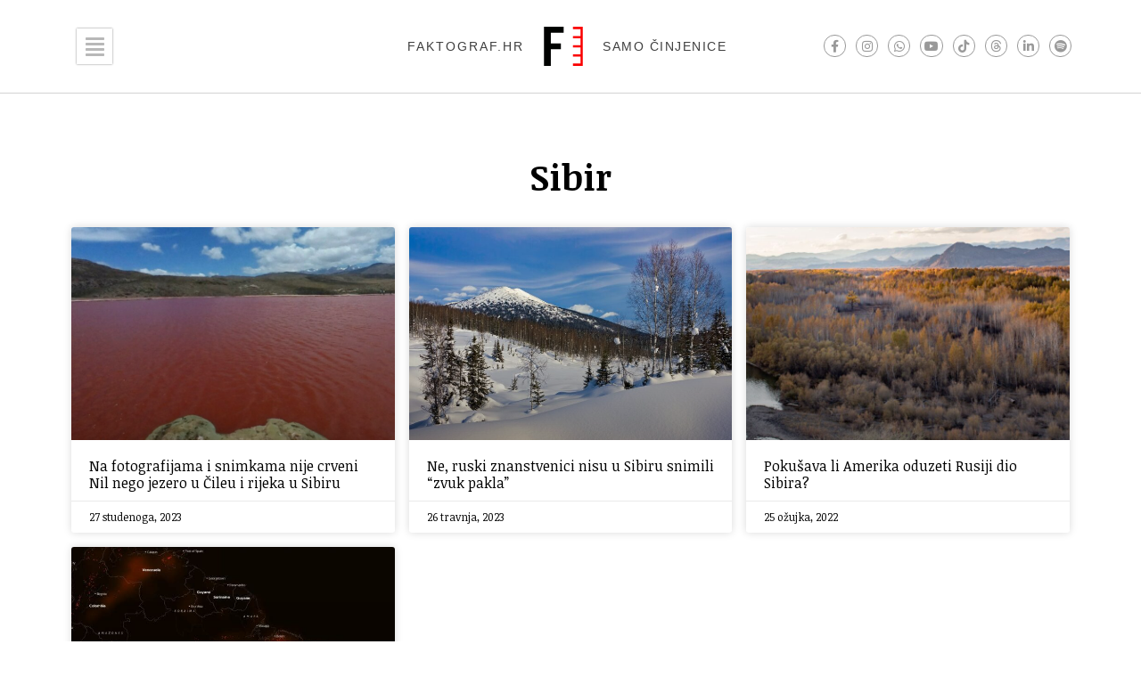

--- FILE ---
content_type: text/css; charset=utf-8
request_url: https://faktograf.hr/wp-content/uploads/elementor/css/post-22989.css?ver=1768492134
body_size: 348
content:
.elementor-22989 .elementor-element.elementor-element-255c69e:not(.elementor-motion-effects-element-type-background), .elementor-22989 .elementor-element.elementor-element-255c69e > .elementor-motion-effects-container > .elementor-motion-effects-layer{background-color:#FFFFFF;}.elementor-22989 .elementor-element.elementor-element-255c69e{transition:background 0.3s, border 0.3s, border-radius 0.3s, box-shadow 0.3s;padding:32px 0px 32px 0px;}.elementor-22989 .elementor-element.elementor-element-255c69e > .elementor-background-overlay{transition:background 0.3s, border-radius 0.3s, opacity 0.3s;}.elementor-22989 .elementor-element.elementor-element-3fcb1456 > .elementor-widget-container{margin:0px 0px 16px 0px;}.elementor-22989 .elementor-element.elementor-element-3fcb1456{text-align:center;}.elementor-22989 .elementor-element.elementor-element-3fcb1456 .elementor-heading-title{font-size:40px;color:#000000;}.elementor-22989 .elementor-element.elementor-element-37ac105d{--grid-row-gap:16px;--grid-column-gap:16px;}.elementor-22989 .elementor-element.elementor-element-37ac105d > .elementor-widget-container{margin:0px 0px 0px 0px;}.elementor-22989 .elementor-element.elementor-element-37ac105d .elementor-posts-container .elementor-post__thumbnail{padding-bottom:calc( 0.66 * 100% );}.elementor-22989 .elementor-element.elementor-element-37ac105d:after{content:"0.66";}.elementor-22989 .elementor-element.elementor-element-37ac105d .elementor-post__thumbnail__link{width:100%;}.elementor-22989 .elementor-element.elementor-element-37ac105d .elementor-post__meta-data span + span:before{content:"•";}.elementor-22989 .elementor-element.elementor-element-37ac105d .elementor-post__card{background-color:#ffffff;padding-top:0px;padding-bottom:0px;}.elementor-22989 .elementor-element.elementor-element-37ac105d .elementor-post__text{padding:0 20px;margin-top:0px;}.elementor-22989 .elementor-element.elementor-element-37ac105d .elementor-post__meta-data{padding:10px 20px;color:#000000;}.elementor-22989 .elementor-element.elementor-element-37ac105d .elementor-post__avatar{padding-right:20px;padding-left:20px;}.elementor-22989 .elementor-element.elementor-element-37ac105d .elementor-post__title, .elementor-22989 .elementor-element.elementor-element-37ac105d .elementor-post__title a{color:#000000;font-size:16px;}.elementor-22989 .elementor-element.elementor-element-37ac105d .elementor-post__title{margin-bottom:10px;}.elementor-22989 .elementor-element.elementor-element-37ac105d .elementor-pagination{text-align:center;margin-top:32px;}.elementor-22989 .elementor-element.elementor-element-37ac105d .elementor-pagination .page-numbers:not(.dots){color:#9F9F9F;}.elementor-22989 .elementor-element.elementor-element-37ac105d .elementor-pagination a.page-numbers:hover{color:#000000;}.elementor-22989 .elementor-element.elementor-element-37ac105d .elementor-pagination .page-numbers.current{color:#000000;}body:not(.rtl) .elementor-22989 .elementor-element.elementor-element-37ac105d .elementor-pagination .page-numbers:not(:first-child){margin-left:calc( 10px/2 );}body:not(.rtl) .elementor-22989 .elementor-element.elementor-element-37ac105d .elementor-pagination .page-numbers:not(:last-child){margin-right:calc( 10px/2 );}body.rtl .elementor-22989 .elementor-element.elementor-element-37ac105d .elementor-pagination .page-numbers:not(:first-child){margin-right:calc( 10px/2 );}body.rtl .elementor-22989 .elementor-element.elementor-element-37ac105d .elementor-pagination .page-numbers:not(:last-child){margin-left:calc( 10px/2 );}.elementor-22989 .elementor-element.elementor-element-37ac105d .elementor-posts-nothing-found{color:rgba(0,206,27,0);}@media(max-width:1024px){.elementor-22989 .elementor-element.elementor-element-255c69e{padding:100px 25px 100px 25px;}.elementor-22989 .elementor-element.elementor-element-4f130abc > .elementor-element-populated{padding:0px 0px 0px 0px;}}@media(max-width:767px){.elementor-22989 .elementor-element.elementor-element-255c69e{padding:50px 15px 50px 15px;}.elementor-22989 .elementor-element.elementor-element-3fcb1456 .elementor-heading-title{font-size:45px;}.elementor-22989 .elementor-element.elementor-element-37ac105d .elementor-posts-container .elementor-post__thumbnail{padding-bottom:calc( 0.5 * 100% );}.elementor-22989 .elementor-element.elementor-element-37ac105d:after{content:"0.5";}.elementor-22989 .elementor-element.elementor-element-37ac105d .elementor-post__thumbnail__link{width:100%;}}